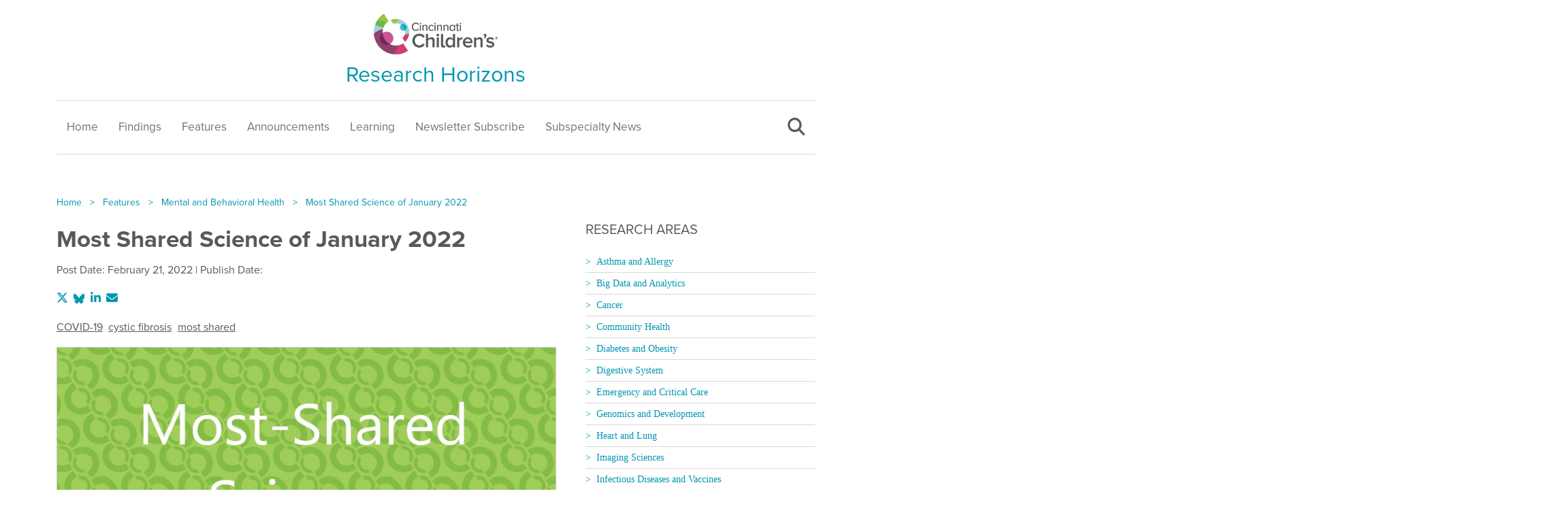

--- FILE ---
content_type: text/html; charset=UTF-8
request_url: https://scienceblog.cincinnatichildrens.org/most-shared-science-of-january-2022/
body_size: 14626
content:
<!doctype html>
<html lang="en-US">
<head>
<meta charset="UTF-8">
<meta name="viewport" content="width=device-width, initial-scale=1">
<link rel="profile" href="https://gmpg.org/xfn/11">
<meta name='robots' content='index, follow, max-image-preview:large, max-snippet:-1, max-video-preview:-1' />

	<!-- This site is optimized with the Yoast SEO plugin v26.8 - https://yoast.com/product/yoast-seo-wordpress/ -->
	<title>Most Shared Science of January 2022 - Research Horizons</title>
	<link rel="canonical" href="https://scienceblog.cincinnatichildrens.org/most-shared-science-of-january-2022/" />
	<meta property="og:locale" content="en_US" />
	<meta property="og:type" content="article" />
	<meta property="og:title" content="Most Shared Science of January 2022 - Research Horizons" />
	<meta property="og:url" content="https://scienceblog.cincinnatichildrens.org/most-shared-science-of-january-2022/" />
	<meta property="og:site_name" content="Research Horizons" />
	<meta property="article:published_time" content="2022-02-21T15:58:29+00:00" />
	<meta property="article:modified_time" content="2022-02-21T16:41:22+00:00" />
	<meta property="og:image" content="https://scienceblog.cincinnatichildrens.org/wp-content/uploads/2022/02/Most-Shared-THUMB.jpg" />
	<meta property="og:image:width" content="827" />
	<meta property="og:image:height" content="390" />
	<meta property="og:image:type" content="image/jpeg" />
	<meta name="author" content="Science Blog" />
	<meta name="twitter:card" content="summary_large_image" />
	<meta name="twitter:label1" content="Written by" />
	<meta name="twitter:data1" content="Science Blog" />
	<script type="application/ld+json" class="yoast-schema-graph">{"@context":"https://schema.org","@graph":[{"@type":"Article","@id":"https://scienceblog.cincinnatichildrens.org/most-shared-science-of-january-2022/#article","isPartOf":{"@id":"https://scienceblog.cincinnatichildrens.org/most-shared-science-of-january-2022/"},"author":{"name":"Science Blog","@id":"https://scienceblog.cincinnatichildrens.org/#/schema/person/3f47dbd182ea7b3a34a54260a8cb7612"},"headline":"Most Shared Science of January 2022","datePublished":"2022-02-21T15:58:29+00:00","dateModified":"2022-02-21T16:41:22+00:00","mainEntityOfPage":{"@id":"https://scienceblog.cincinnatichildrens.org/most-shared-science-of-january-2022/"},"wordCount":5,"image":{"@id":"https://scienceblog.cincinnatichildrens.org/most-shared-science-of-january-2022/#primaryimage"},"thumbnailUrl":"https://scienceblog.cincinnatichildrens.org/wp-content/uploads/2022/02/Most-Shared-THUMB.jpg","keywords":["COVID-19","cystic fibrosis","most shared","Research Home"],"articleSection":["Features"],"inLanguage":"en-US"},{"@type":"WebPage","@id":"https://scienceblog.cincinnatichildrens.org/most-shared-science-of-january-2022/","url":"https://scienceblog.cincinnatichildrens.org/most-shared-science-of-january-2022/","name":"Most Shared Science of January 2022 - Research Horizons","isPartOf":{"@id":"https://scienceblog.cincinnatichildrens.org/#website"},"primaryImageOfPage":{"@id":"https://scienceblog.cincinnatichildrens.org/most-shared-science-of-january-2022/#primaryimage"},"image":{"@id":"https://scienceblog.cincinnatichildrens.org/most-shared-science-of-january-2022/#primaryimage"},"thumbnailUrl":"https://scienceblog.cincinnatichildrens.org/wp-content/uploads/2022/02/Most-Shared-THUMB.jpg","datePublished":"2022-02-21T15:58:29+00:00","dateModified":"2022-02-21T16:41:22+00:00","author":{"@id":"https://scienceblog.cincinnatichildrens.org/#/schema/person/3f47dbd182ea7b3a34a54260a8cb7612"},"breadcrumb":{"@id":"https://scienceblog.cincinnatichildrens.org/most-shared-science-of-january-2022/#breadcrumb"},"inLanguage":"en-US","potentialAction":[{"@type":"ReadAction","target":["https://scienceblog.cincinnatichildrens.org/most-shared-science-of-january-2022/"]}]},{"@type":"ImageObject","inLanguage":"en-US","@id":"https://scienceblog.cincinnatichildrens.org/most-shared-science-of-january-2022/#primaryimage","url":"https://scienceblog.cincinnatichildrens.org/wp-content/uploads/2022/02/Most-Shared-THUMB.jpg","contentUrl":"https://scienceblog.cincinnatichildrens.org/wp-content/uploads/2022/02/Most-Shared-THUMB.jpg","width":827,"height":390},{"@type":"BreadcrumbList","@id":"https://scienceblog.cincinnatichildrens.org/most-shared-science-of-january-2022/#breadcrumb","itemListElement":[{"@type":"ListItem","position":1,"name":"Home","item":"https://scienceblog.cincinnatichildrens.org/"},{"@type":"ListItem","position":2,"name":"Most Shared Science of January 2022"}]},{"@type":"WebSite","@id":"https://scienceblog.cincinnatichildrens.org/#website","url":"https://scienceblog.cincinnatichildrens.org/","name":"Research Horizons","description":"The Research Horizons blog features news and insights about the latest discoveries and innovations developed by the scientists of Cincinnati Children&#039;s. This blog does not provide medical advice, diagnosis, or treatment.","potentialAction":[{"@type":"SearchAction","target":{"@type":"EntryPoint","urlTemplate":"https://scienceblog.cincinnatichildrens.org/?s={search_term_string}"},"query-input":{"@type":"PropertyValueSpecification","valueRequired":true,"valueName":"search_term_string"}}],"inLanguage":"en-US"},{"@type":"Person","@id":"https://scienceblog.cincinnatichildrens.org/#/schema/person/3f47dbd182ea7b3a34a54260a8cb7612","name":"Science Blog","image":{"@type":"ImageObject","inLanguage":"en-US","@id":"https://scienceblog.cincinnatichildrens.org/#/schema/person/image/","url":"https://secure.gravatar.com/avatar/7cefdb750076c6ed2d5e9828bc84f0c234df0377fbd72f074e6d3bbe0182b516?s=96&d=mm&r=g","contentUrl":"https://secure.gravatar.com/avatar/7cefdb750076c6ed2d5e9828bc84f0c234df0377fbd72f074e6d3bbe0182b516?s=96&d=mm&r=g","caption":"Science Blog"},"description":"Tim Bonfield has been writing and editing science news and features for Cincinnati Children's since 2009. Prior to that, he worked as an editor and an award-winning health beat reporter at the Cincinnati Enquirer for 17 years. Tim is a Cincinnati native who graduated from Oak Hills H.S. in 1982 and from Northwestern University in 1986.","url":"https://scienceblog.cincinnatichildrens.org/author/scienceblogeditor/"}]}</script>
	<!-- / Yoast SEO plugin. -->


<link rel='dns-prefetch' href='//use.typekit.net' />
<link rel="alternate" type="application/rss+xml" title="Research Horizons &raquo; Feed" href="https://scienceblog.cincinnatichildrens.org/feed/" />
<link rel="alternate" type="application/rss+xml" title="Research Horizons &raquo; Comments Feed" href="https://scienceblog.cincinnatichildrens.org/comments/feed/" />
<link rel="alternate" title="oEmbed (JSON)" type="application/json+oembed" href="https://scienceblog.cincinnatichildrens.org/wp-json/oembed/1.0/embed?url=https%3A%2F%2Fscienceblog.cincinnatichildrens.org%2Fmost-shared-science-of-january-2022%2F" />
<link rel="alternate" title="oEmbed (XML)" type="text/xml+oembed" href="https://scienceblog.cincinnatichildrens.org/wp-json/oembed/1.0/embed?url=https%3A%2F%2Fscienceblog.cincinnatichildrens.org%2Fmost-shared-science-of-january-2022%2F&#038;format=xml" />
		<!-- This site uses the Google Analytics by MonsterInsights plugin v9.11.1 - Using Analytics tracking - https://www.monsterinsights.com/ -->
							<script src="//www.googletagmanager.com/gtag/js?id=G-FTD7MKC4GX"  data-cfasync="false" data-wpfc-render="false" async></script>
			<script data-cfasync="false" data-wpfc-render="false">
				var mi_version = '9.11.1';
				var mi_track_user = true;
				var mi_no_track_reason = '';
								var MonsterInsightsDefaultLocations = {"page_location":"https:\/\/scienceblog.cincinnatichildrens.org\/most-shared-science-of-january-2022\/"};
								MonsterInsightsDefaultLocations.page_location = window.location.href;
								if ( typeof MonsterInsightsPrivacyGuardFilter === 'function' ) {
					var MonsterInsightsLocations = (typeof MonsterInsightsExcludeQuery === 'object') ? MonsterInsightsPrivacyGuardFilter( MonsterInsightsExcludeQuery ) : MonsterInsightsPrivacyGuardFilter( MonsterInsightsDefaultLocations );
				} else {
					var MonsterInsightsLocations = (typeof MonsterInsightsExcludeQuery === 'object') ? MonsterInsightsExcludeQuery : MonsterInsightsDefaultLocations;
				}

								var disableStrs = [
										'ga-disable-G-FTD7MKC4GX',
									];

				/* Function to detect opted out users */
				function __gtagTrackerIsOptedOut() {
					for (var index = 0; index < disableStrs.length; index++) {
						if (document.cookie.indexOf(disableStrs[index] + '=true') > -1) {
							return true;
						}
					}

					return false;
				}

				/* Disable tracking if the opt-out cookie exists. */
				if (__gtagTrackerIsOptedOut()) {
					for (var index = 0; index < disableStrs.length; index++) {
						window[disableStrs[index]] = true;
					}
				}

				/* Opt-out function */
				function __gtagTrackerOptout() {
					for (var index = 0; index < disableStrs.length; index++) {
						document.cookie = disableStrs[index] + '=true; expires=Thu, 31 Dec 2099 23:59:59 UTC; path=/';
						window[disableStrs[index]] = true;
					}
				}

				if ('undefined' === typeof gaOptout) {
					function gaOptout() {
						__gtagTrackerOptout();
					}
				}
								window.dataLayer = window.dataLayer || [];

				window.MonsterInsightsDualTracker = {
					helpers: {},
					trackers: {},
				};
				if (mi_track_user) {
					function __gtagDataLayer() {
						dataLayer.push(arguments);
					}

					function __gtagTracker(type, name, parameters) {
						if (!parameters) {
							parameters = {};
						}

						if (parameters.send_to) {
							__gtagDataLayer.apply(null, arguments);
							return;
						}

						if (type === 'event') {
														parameters.send_to = monsterinsights_frontend.v4_id;
							var hookName = name;
							if (typeof parameters['event_category'] !== 'undefined') {
								hookName = parameters['event_category'] + ':' + name;
							}

							if (typeof MonsterInsightsDualTracker.trackers[hookName] !== 'undefined') {
								MonsterInsightsDualTracker.trackers[hookName](parameters);
							} else {
								__gtagDataLayer('event', name, parameters);
							}
							
						} else {
							__gtagDataLayer.apply(null, arguments);
						}
					}

					__gtagTracker('js', new Date());
					__gtagTracker('set', {
						'developer_id.dZGIzZG': true,
											});
					if ( MonsterInsightsLocations.page_location ) {
						__gtagTracker('set', MonsterInsightsLocations);
					}
										__gtagTracker('config', 'G-FTD7MKC4GX', {"forceSSL":"true","link_attribution":"true"} );
										window.gtag = __gtagTracker;										(function () {
						/* https://developers.google.com/analytics/devguides/collection/analyticsjs/ */
						/* ga and __gaTracker compatibility shim. */
						var noopfn = function () {
							return null;
						};
						var newtracker = function () {
							return new Tracker();
						};
						var Tracker = function () {
							return null;
						};
						var p = Tracker.prototype;
						p.get = noopfn;
						p.set = noopfn;
						p.send = function () {
							var args = Array.prototype.slice.call(arguments);
							args.unshift('send');
							__gaTracker.apply(null, args);
						};
						var __gaTracker = function () {
							var len = arguments.length;
							if (len === 0) {
								return;
							}
							var f = arguments[len - 1];
							if (typeof f !== 'object' || f === null || typeof f.hitCallback !== 'function') {
								if ('send' === arguments[0]) {
									var hitConverted, hitObject = false, action;
									if ('event' === arguments[1]) {
										if ('undefined' !== typeof arguments[3]) {
											hitObject = {
												'eventAction': arguments[3],
												'eventCategory': arguments[2],
												'eventLabel': arguments[4],
												'value': arguments[5] ? arguments[5] : 1,
											}
										}
									}
									if ('pageview' === arguments[1]) {
										if ('undefined' !== typeof arguments[2]) {
											hitObject = {
												'eventAction': 'page_view',
												'page_path': arguments[2],
											}
										}
									}
									if (typeof arguments[2] === 'object') {
										hitObject = arguments[2];
									}
									if (typeof arguments[5] === 'object') {
										Object.assign(hitObject, arguments[5]);
									}
									if ('undefined' !== typeof arguments[1].hitType) {
										hitObject = arguments[1];
										if ('pageview' === hitObject.hitType) {
											hitObject.eventAction = 'page_view';
										}
									}
									if (hitObject) {
										action = 'timing' === arguments[1].hitType ? 'timing_complete' : hitObject.eventAction;
										hitConverted = mapArgs(hitObject);
										__gtagTracker('event', action, hitConverted);
									}
								}
								return;
							}

							function mapArgs(args) {
								var arg, hit = {};
								var gaMap = {
									'eventCategory': 'event_category',
									'eventAction': 'event_action',
									'eventLabel': 'event_label',
									'eventValue': 'event_value',
									'nonInteraction': 'non_interaction',
									'timingCategory': 'event_category',
									'timingVar': 'name',
									'timingValue': 'value',
									'timingLabel': 'event_label',
									'page': 'page_path',
									'location': 'page_location',
									'title': 'page_title',
									'referrer' : 'page_referrer',
								};
								for (arg in args) {
																		if (!(!args.hasOwnProperty(arg) || !gaMap.hasOwnProperty(arg))) {
										hit[gaMap[arg]] = args[arg];
									} else {
										hit[arg] = args[arg];
									}
								}
								return hit;
							}

							try {
								f.hitCallback();
							} catch (ex) {
							}
						};
						__gaTracker.create = newtracker;
						__gaTracker.getByName = newtracker;
						__gaTracker.getAll = function () {
							return [];
						};
						__gaTracker.remove = noopfn;
						__gaTracker.loaded = true;
						window['__gaTracker'] = __gaTracker;
					})();
									} else {
										console.log("");
					(function () {
						function __gtagTracker() {
							return null;
						}

						window['__gtagTracker'] = __gtagTracker;
						window['gtag'] = __gtagTracker;
					})();
									}
			</script>
							<!-- / Google Analytics by MonsterInsights -->
		<style id='wp-img-auto-sizes-contain-inline-css'>
img:is([sizes=auto i],[sizes^="auto," i]){contain-intrinsic-size:3000px 1500px}
/*# sourceURL=wp-img-auto-sizes-contain-inline-css */
</style>
<style id='wp-emoji-styles-inline-css'>

	img.wp-smiley, img.emoji {
		display: inline !important;
		border: none !important;
		box-shadow: none !important;
		height: 1em !important;
		width: 1em !important;
		margin: 0 0.07em !important;
		vertical-align: -0.1em !important;
		background: none !important;
		padding: 0 !important;
	}
/*# sourceURL=wp-emoji-styles-inline-css */
</style>
<style id='wp-block-library-inline-css'>
:root{--wp-block-synced-color:#7a00df;--wp-block-synced-color--rgb:122,0,223;--wp-bound-block-color:var(--wp-block-synced-color);--wp-editor-canvas-background:#ddd;--wp-admin-theme-color:#007cba;--wp-admin-theme-color--rgb:0,124,186;--wp-admin-theme-color-darker-10:#006ba1;--wp-admin-theme-color-darker-10--rgb:0,107,160.5;--wp-admin-theme-color-darker-20:#005a87;--wp-admin-theme-color-darker-20--rgb:0,90,135;--wp-admin-border-width-focus:2px}@media (min-resolution:192dpi){:root{--wp-admin-border-width-focus:1.5px}}.wp-element-button{cursor:pointer}:root .has-very-light-gray-background-color{background-color:#eee}:root .has-very-dark-gray-background-color{background-color:#313131}:root .has-very-light-gray-color{color:#eee}:root .has-very-dark-gray-color{color:#313131}:root .has-vivid-green-cyan-to-vivid-cyan-blue-gradient-background{background:linear-gradient(135deg,#00d084,#0693e3)}:root .has-purple-crush-gradient-background{background:linear-gradient(135deg,#34e2e4,#4721fb 50%,#ab1dfe)}:root .has-hazy-dawn-gradient-background{background:linear-gradient(135deg,#faaca8,#dad0ec)}:root .has-subdued-olive-gradient-background{background:linear-gradient(135deg,#fafae1,#67a671)}:root .has-atomic-cream-gradient-background{background:linear-gradient(135deg,#fdd79a,#004a59)}:root .has-nightshade-gradient-background{background:linear-gradient(135deg,#330968,#31cdcf)}:root .has-midnight-gradient-background{background:linear-gradient(135deg,#020381,#2874fc)}:root{--wp--preset--font-size--normal:16px;--wp--preset--font-size--huge:42px}.has-regular-font-size{font-size:1em}.has-larger-font-size{font-size:2.625em}.has-normal-font-size{font-size:var(--wp--preset--font-size--normal)}.has-huge-font-size{font-size:var(--wp--preset--font-size--huge)}.has-text-align-center{text-align:center}.has-text-align-left{text-align:left}.has-text-align-right{text-align:right}.has-fit-text{white-space:nowrap!important}#end-resizable-editor-section{display:none}.aligncenter{clear:both}.items-justified-left{justify-content:flex-start}.items-justified-center{justify-content:center}.items-justified-right{justify-content:flex-end}.items-justified-space-between{justify-content:space-between}.screen-reader-text{border:0;clip-path:inset(50%);height:1px;margin:-1px;overflow:hidden;padding:0;position:absolute;width:1px;word-wrap:normal!important}.screen-reader-text:focus{background-color:#ddd;clip-path:none;color:#444;display:block;font-size:1em;height:auto;left:5px;line-height:normal;padding:15px 23px 14px;text-decoration:none;top:5px;width:auto;z-index:100000}html :where(.has-border-color){border-style:solid}html :where([style*=border-top-color]){border-top-style:solid}html :where([style*=border-right-color]){border-right-style:solid}html :where([style*=border-bottom-color]){border-bottom-style:solid}html :where([style*=border-left-color]){border-left-style:solid}html :where([style*=border-width]){border-style:solid}html :where([style*=border-top-width]){border-top-style:solid}html :where([style*=border-right-width]){border-right-style:solid}html :where([style*=border-bottom-width]){border-bottom-style:solid}html :where([style*=border-left-width]){border-left-style:solid}html :where(img[class*=wp-image-]){height:auto;max-width:100%}:where(figure){margin:0 0 1em}html :where(.is-position-sticky){--wp-admin--admin-bar--position-offset:var(--wp-admin--admin-bar--height,0px)}@media screen and (max-width:600px){html :where(.is-position-sticky){--wp-admin--admin-bar--position-offset:0px}}

/*# sourceURL=wp-block-library-inline-css */
</style><style id='global-styles-inline-css'>
:root{--wp--preset--aspect-ratio--square: 1;--wp--preset--aspect-ratio--4-3: 4/3;--wp--preset--aspect-ratio--3-4: 3/4;--wp--preset--aspect-ratio--3-2: 3/2;--wp--preset--aspect-ratio--2-3: 2/3;--wp--preset--aspect-ratio--16-9: 16/9;--wp--preset--aspect-ratio--9-16: 9/16;--wp--preset--color--black: #000000;--wp--preset--color--cyan-bluish-gray: #abb8c3;--wp--preset--color--white: #ffffff;--wp--preset--color--pale-pink: #f78da7;--wp--preset--color--vivid-red: #cf2e2e;--wp--preset--color--luminous-vivid-orange: #ff6900;--wp--preset--color--luminous-vivid-amber: #fcb900;--wp--preset--color--light-green-cyan: #7bdcb5;--wp--preset--color--vivid-green-cyan: #00d084;--wp--preset--color--pale-cyan-blue: #8ed1fc;--wp--preset--color--vivid-cyan-blue: #0693e3;--wp--preset--color--vivid-purple: #9b51e0;--wp--preset--gradient--vivid-cyan-blue-to-vivid-purple: linear-gradient(135deg,rgb(6,147,227) 0%,rgb(155,81,224) 100%);--wp--preset--gradient--light-green-cyan-to-vivid-green-cyan: linear-gradient(135deg,rgb(122,220,180) 0%,rgb(0,208,130) 100%);--wp--preset--gradient--luminous-vivid-amber-to-luminous-vivid-orange: linear-gradient(135deg,rgb(252,185,0) 0%,rgb(255,105,0) 100%);--wp--preset--gradient--luminous-vivid-orange-to-vivid-red: linear-gradient(135deg,rgb(255,105,0) 0%,rgb(207,46,46) 100%);--wp--preset--gradient--very-light-gray-to-cyan-bluish-gray: linear-gradient(135deg,rgb(238,238,238) 0%,rgb(169,184,195) 100%);--wp--preset--gradient--cool-to-warm-spectrum: linear-gradient(135deg,rgb(74,234,220) 0%,rgb(151,120,209) 20%,rgb(207,42,186) 40%,rgb(238,44,130) 60%,rgb(251,105,98) 80%,rgb(254,248,76) 100%);--wp--preset--gradient--blush-light-purple: linear-gradient(135deg,rgb(255,206,236) 0%,rgb(152,150,240) 100%);--wp--preset--gradient--blush-bordeaux: linear-gradient(135deg,rgb(254,205,165) 0%,rgb(254,45,45) 50%,rgb(107,0,62) 100%);--wp--preset--gradient--luminous-dusk: linear-gradient(135deg,rgb(255,203,112) 0%,rgb(199,81,192) 50%,rgb(65,88,208) 100%);--wp--preset--gradient--pale-ocean: linear-gradient(135deg,rgb(255,245,203) 0%,rgb(182,227,212) 50%,rgb(51,167,181) 100%);--wp--preset--gradient--electric-grass: linear-gradient(135deg,rgb(202,248,128) 0%,rgb(113,206,126) 100%);--wp--preset--gradient--midnight: linear-gradient(135deg,rgb(2,3,129) 0%,rgb(40,116,252) 100%);--wp--preset--font-size--small: 13px;--wp--preset--font-size--medium: 20px;--wp--preset--font-size--large: 36px;--wp--preset--font-size--x-large: 42px;--wp--preset--spacing--20: 0.44rem;--wp--preset--spacing--30: 0.67rem;--wp--preset--spacing--40: 1rem;--wp--preset--spacing--50: 1.5rem;--wp--preset--spacing--60: 2.25rem;--wp--preset--spacing--70: 3.38rem;--wp--preset--spacing--80: 5.06rem;--wp--preset--shadow--natural: 6px 6px 9px rgba(0, 0, 0, 0.2);--wp--preset--shadow--deep: 12px 12px 50px rgba(0, 0, 0, 0.4);--wp--preset--shadow--sharp: 6px 6px 0px rgba(0, 0, 0, 0.2);--wp--preset--shadow--outlined: 6px 6px 0px -3px rgb(255, 255, 255), 6px 6px rgb(0, 0, 0);--wp--preset--shadow--crisp: 6px 6px 0px rgb(0, 0, 0);}:where(.is-layout-flex){gap: 0.5em;}:where(.is-layout-grid){gap: 0.5em;}body .is-layout-flex{display: flex;}.is-layout-flex{flex-wrap: wrap;align-items: center;}.is-layout-flex > :is(*, div){margin: 0;}body .is-layout-grid{display: grid;}.is-layout-grid > :is(*, div){margin: 0;}:where(.wp-block-columns.is-layout-flex){gap: 2em;}:where(.wp-block-columns.is-layout-grid){gap: 2em;}:where(.wp-block-post-template.is-layout-flex){gap: 1.25em;}:where(.wp-block-post-template.is-layout-grid){gap: 1.25em;}.has-black-color{color: var(--wp--preset--color--black) !important;}.has-cyan-bluish-gray-color{color: var(--wp--preset--color--cyan-bluish-gray) !important;}.has-white-color{color: var(--wp--preset--color--white) !important;}.has-pale-pink-color{color: var(--wp--preset--color--pale-pink) !important;}.has-vivid-red-color{color: var(--wp--preset--color--vivid-red) !important;}.has-luminous-vivid-orange-color{color: var(--wp--preset--color--luminous-vivid-orange) !important;}.has-luminous-vivid-amber-color{color: var(--wp--preset--color--luminous-vivid-amber) !important;}.has-light-green-cyan-color{color: var(--wp--preset--color--light-green-cyan) !important;}.has-vivid-green-cyan-color{color: var(--wp--preset--color--vivid-green-cyan) !important;}.has-pale-cyan-blue-color{color: var(--wp--preset--color--pale-cyan-blue) !important;}.has-vivid-cyan-blue-color{color: var(--wp--preset--color--vivid-cyan-blue) !important;}.has-vivid-purple-color{color: var(--wp--preset--color--vivid-purple) !important;}.has-black-background-color{background-color: var(--wp--preset--color--black) !important;}.has-cyan-bluish-gray-background-color{background-color: var(--wp--preset--color--cyan-bluish-gray) !important;}.has-white-background-color{background-color: var(--wp--preset--color--white) !important;}.has-pale-pink-background-color{background-color: var(--wp--preset--color--pale-pink) !important;}.has-vivid-red-background-color{background-color: var(--wp--preset--color--vivid-red) !important;}.has-luminous-vivid-orange-background-color{background-color: var(--wp--preset--color--luminous-vivid-orange) !important;}.has-luminous-vivid-amber-background-color{background-color: var(--wp--preset--color--luminous-vivid-amber) !important;}.has-light-green-cyan-background-color{background-color: var(--wp--preset--color--light-green-cyan) !important;}.has-vivid-green-cyan-background-color{background-color: var(--wp--preset--color--vivid-green-cyan) !important;}.has-pale-cyan-blue-background-color{background-color: var(--wp--preset--color--pale-cyan-blue) !important;}.has-vivid-cyan-blue-background-color{background-color: var(--wp--preset--color--vivid-cyan-blue) !important;}.has-vivid-purple-background-color{background-color: var(--wp--preset--color--vivid-purple) !important;}.has-black-border-color{border-color: var(--wp--preset--color--black) !important;}.has-cyan-bluish-gray-border-color{border-color: var(--wp--preset--color--cyan-bluish-gray) !important;}.has-white-border-color{border-color: var(--wp--preset--color--white) !important;}.has-pale-pink-border-color{border-color: var(--wp--preset--color--pale-pink) !important;}.has-vivid-red-border-color{border-color: var(--wp--preset--color--vivid-red) !important;}.has-luminous-vivid-orange-border-color{border-color: var(--wp--preset--color--luminous-vivid-orange) !important;}.has-luminous-vivid-amber-border-color{border-color: var(--wp--preset--color--luminous-vivid-amber) !important;}.has-light-green-cyan-border-color{border-color: var(--wp--preset--color--light-green-cyan) !important;}.has-vivid-green-cyan-border-color{border-color: var(--wp--preset--color--vivid-green-cyan) !important;}.has-pale-cyan-blue-border-color{border-color: var(--wp--preset--color--pale-cyan-blue) !important;}.has-vivid-cyan-blue-border-color{border-color: var(--wp--preset--color--vivid-cyan-blue) !important;}.has-vivid-purple-border-color{border-color: var(--wp--preset--color--vivid-purple) !important;}.has-vivid-cyan-blue-to-vivid-purple-gradient-background{background: var(--wp--preset--gradient--vivid-cyan-blue-to-vivid-purple) !important;}.has-light-green-cyan-to-vivid-green-cyan-gradient-background{background: var(--wp--preset--gradient--light-green-cyan-to-vivid-green-cyan) !important;}.has-luminous-vivid-amber-to-luminous-vivid-orange-gradient-background{background: var(--wp--preset--gradient--luminous-vivid-amber-to-luminous-vivid-orange) !important;}.has-luminous-vivid-orange-to-vivid-red-gradient-background{background: var(--wp--preset--gradient--luminous-vivid-orange-to-vivid-red) !important;}.has-very-light-gray-to-cyan-bluish-gray-gradient-background{background: var(--wp--preset--gradient--very-light-gray-to-cyan-bluish-gray) !important;}.has-cool-to-warm-spectrum-gradient-background{background: var(--wp--preset--gradient--cool-to-warm-spectrum) !important;}.has-blush-light-purple-gradient-background{background: var(--wp--preset--gradient--blush-light-purple) !important;}.has-blush-bordeaux-gradient-background{background: var(--wp--preset--gradient--blush-bordeaux) !important;}.has-luminous-dusk-gradient-background{background: var(--wp--preset--gradient--luminous-dusk) !important;}.has-pale-ocean-gradient-background{background: var(--wp--preset--gradient--pale-ocean) !important;}.has-electric-grass-gradient-background{background: var(--wp--preset--gradient--electric-grass) !important;}.has-midnight-gradient-background{background: var(--wp--preset--gradient--midnight) !important;}.has-small-font-size{font-size: var(--wp--preset--font-size--small) !important;}.has-medium-font-size{font-size: var(--wp--preset--font-size--medium) !important;}.has-large-font-size{font-size: var(--wp--preset--font-size--large) !important;}.has-x-large-font-size{font-size: var(--wp--preset--font-size--x-large) !important;}
/*# sourceURL=global-styles-inline-css */
</style>

<style id='classic-theme-styles-inline-css'>
/*! This file is auto-generated */
.wp-block-button__link{color:#fff;background-color:#32373c;border-radius:9999px;box-shadow:none;text-decoration:none;padding:calc(.667em + 2px) calc(1.333em + 2px);font-size:1.125em}.wp-block-file__button{background:#32373c;color:#fff;text-decoration:none}
/*# sourceURL=/wp-includes/css/classic-themes.min.css */
</style>
<link rel='stylesheet' id='science_blog-style-css' href='https://scienceblog.cincinnatichildrens.org/wp-content/themes/science_blog/style.css?ver=1.0.0' media='all' />
<link rel='stylesheet' id='Fonts-css' href='https://use.typekit.net/agh5aaq.css?ver=6.9' media='all' />
<link rel='stylesheet' id='Bootstrap-css' href='https://scienceblog.cincinnatichildrens.org/wp-content/themes/science_blog/assets/css/bootstrap.min.css?ver=6.9' media='all' />
<link rel='stylesheet' id='owlCarousel-css' href='https://scienceblog.cincinnatichildrens.org/wp-content/themes/science_blog/assets/css/owl.carousel.min.css?ver=6.9' media='all' />
<link rel='stylesheet' id='owlTheme-css' href='https://scienceblog.cincinnatichildrens.org/wp-content/themes/science_blog/assets/css/owl.theme.default.min.css?ver=6.9' media='all' />
<link rel='stylesheet' id='Custom-css' href='https://scienceblog.cincinnatichildrens.org/wp-content/themes/science_blog/assets/css/custom.css?ver=6.9' media='all' />
<script src="https://scienceblog.cincinnatichildrens.org/wp-content/plugins/google-analytics-for-wordpress/assets/js/frontend-gtag.min.js?ver=9.11.1" id="monsterinsights-frontend-script-js" async data-wp-strategy="async"></script>
<script data-cfasync="false" data-wpfc-render="false" id='monsterinsights-frontend-script-js-extra'>var monsterinsights_frontend = {"js_events_tracking":"true","download_extensions":"doc,pdf,ppt,zip,xls,docx,pptx,xlsx","inbound_paths":"[]","home_url":"https:\/\/scienceblog.cincinnatichildrens.org","hash_tracking":"false","v4_id":"G-FTD7MKC4GX"};</script>
<script src="https://scienceblog.cincinnatichildrens.org/wp-includes/js/jquery/jquery.min.js?ver=3.7.1" id="jquery-core-js"></script>
<script src="https://scienceblog.cincinnatichildrens.org/wp-includes/js/jquery/jquery-migrate.min.js?ver=3.4.1" id="jquery-migrate-js"></script>
<link rel="https://api.w.org/" href="https://scienceblog.cincinnatichildrens.org/wp-json/" /><link rel="alternate" title="JSON" type="application/json" href="https://scienceblog.cincinnatichildrens.org/wp-json/wp/v2/posts/4638" /><link rel="EditURI" type="application/rsd+xml" title="RSD" href="https://scienceblog.cincinnatichildrens.org/xmlrpc.php?rsd" />
<link rel='shortlink' href='https://scienceblog.cincinnatichildrens.org/?p=4638' />
<link rel="icon" href="https://scienceblog.cincinnatichildrens.org/wp-content/uploads/2022/12/cchmc-logo-150x150.png" sizes="32x32" />
<link rel="icon" href="https://scienceblog.cincinnatichildrens.org/wp-content/uploads/2022/12/cchmc-logo-300x300.png" sizes="192x192" />
<link rel="apple-touch-icon" href="https://scienceblog.cincinnatichildrens.org/wp-content/uploads/2022/12/cchmc-logo-300x300.png" />
<meta name="msapplication-TileImage" content="https://scienceblog.cincinnatichildrens.org/wp-content/uploads/2022/12/cchmc-logo-300x300.png" />
</head>

<body class="wp-singular post-template-default single single-post postid-4638 single-format-standard wp-theme-science_blog no-sidebar">
<div class="popupHolder">
  <div class="popup">
    <div class="popupClose"><i class="fa-solid fa-xmark"></i></div>
    <div class="popupCnt">
      <div class="vidHolder">
        <iframe src="" frameborder="0" allow="autoplay; fullscreen; picture-in-picture" allowfullscreen></iframe>
      </div>
      <div class="imgHolder">
          <img src=""  alt="" />
      </div>
      <div class="caption">
          <p></p>
      </div>
    </div>
  </div>
</div>
<header>
  <div class="container">
    <div class="row">
      <div class="col-12 text-center">
                <a href="https://www.cincinnatichildrens.org/"><img class="headLogo" src="https://scienceblog.cincinnatichildrens.org/wp-content/uploads/2019/07/CCH_Logo_2019-e1564426859290.png" alt="" /></a> </div>
      <div class="col-12 text-center">
        <h2>Research Horizons</h2>
      </div>
      <div class="col-12 d-lg-none text-end">
          <div class="menuBars"><i class="fa-solid fa-bars"></i></div>
      </div>
      <div class="col-12 d-none d-lg-block">
                <nav role="navigation">
          <ul class="nav"><li id="menu-item-91" class="menu-item menu-item-type-custom menu-item-object-custom menu-item-91"><a href="/">Home</a></li>
<li id="menu-item-1614" class="menu-item menu-item-type-taxonomy menu-item-object-category menu-item-1614"><a href="https://scienceblog.cincinnatichildrens.org/category/findings/">Findings</a></li>
<li id="menu-item-1615" class="menu-item menu-item-type-taxonomy menu-item-object-category current-post-ancestor current-menu-parent current-post-parent menu-item-1615"><a href="https://scienceblog.cincinnatichildrens.org/category/features/">Features</a></li>
<li id="menu-item-1616" class="menu-item menu-item-type-taxonomy menu-item-object-category menu-item-1616"><a href="https://scienceblog.cincinnatichildrens.org/category/announcements/">Announcements</a></li>
<li id="menu-item-1617" class="menu-item menu-item-type-taxonomy menu-item-object-category menu-item-1617"><a href="https://scienceblog.cincinnatichildrens.org/category/learning/">Learning</a></li>
<li id="menu-item-5602" class="menu-item menu-item-type-custom menu-item-object-custom menu-item-5602"><a href="https://www.cincinnatichildrens.org/contact/subscribe/subscribe-professionals">Newsletter Subscribe</a></li>
<li id="menu-item-9392" class="menu-item menu-item-type-custom menu-item-object-custom menu-item-9392"><a href="https://www.cincinnatichildrens.org/professional/subspecialist-news">Subspecialty News</a></li>
</ul>          <div class="search"><i class="fa-solid fa-magnifying-glass"></i></div>
        </nav>
        <div class="searchForm">
          <form method="post" name="searchFrm" id="searchFrm" action="/search/">
            <select name="searchCat" class="form-control">
              <option value=''>All Categories</option>
                            <option value="5">Announcements</option>
                            <option value="1">Features</option>
                            <option value="4">Findings</option>
                            <option value="6">Learning &amp; Networking</option>
                          </select>
            <input name="searchInput" type="text" class="searchField form-control" placeholder="Search ...">
            <a href="#" class="searchBtn">Search</a>
          </form>
        </div>
      </div>
    </div>
  </div>
</header>
<div class="mobileMenuHolder">
  <div class="mobileClose"><i class="fa-solid fa-xmark"></i></div>
  <div class="mobileMenu">
    <div class="mobLogo">
        <img src="/wp-content/uploads/2019/07/CCH_Logo_2019-e1564426859290.png" alt="CCHMC Science Blog" />
    </div>
    <div class="mobileSearch">
      <form class="searchMobile" name="search" method="get" action="/blog">
        <label for="s" class="d-none">Search</label>
        <input type="text" name="s" class="form-control searchField">
          <button stype="submit" class="searchBtn" role="button"> <i class="fa-solid fa-magnifying-glass"></i> </button>
      </form>
    </div>
    <ul id="menu-menu-1" class="mobileNav"><li class="menu-item menu-item-type-custom menu-item-object-custom menu-item-91"><a href="/">Home</a></li>
<li class="menu-item menu-item-type-taxonomy menu-item-object-category menu-item-1614"><a href="https://scienceblog.cincinnatichildrens.org/category/findings/">Findings</a></li>
<li class="menu-item menu-item-type-taxonomy menu-item-object-category current-post-ancestor current-menu-parent current-post-parent menu-item-1615"><a href="https://scienceblog.cincinnatichildrens.org/category/features/">Features</a></li>
<li class="menu-item menu-item-type-taxonomy menu-item-object-category menu-item-1616"><a href="https://scienceblog.cincinnatichildrens.org/category/announcements/">Announcements</a></li>
<li class="menu-item menu-item-type-taxonomy menu-item-object-category menu-item-1617"><a href="https://scienceblog.cincinnatichildrens.org/category/learning/">Learning</a></li>
<li class="menu-item menu-item-type-custom menu-item-object-custom menu-item-5602"><a href="https://www.cincinnatichildrens.org/contact/subscribe/subscribe-professionals">Newsletter Subscribe</a></li>
<li class="menu-item menu-item-type-custom menu-item-object-custom menu-item-9392"><a href="https://www.cincinnatichildrens.org/professional/subspecialist-news">Subspecialty News</a></li>
</ul>    <ul class="mobileSocial">
                                        </ul>
  </div>
</div><main id="content" role="contentinfo">
  <div class="container">
    <div class="row">
        <div class="col-12">
  <div class="breadcrumb">
    <ul class="breadCrumb">
      <li><a href="/">Home</a></li>
      <li><a href="/category/features">Features</a></li>      <li><a href="/area/mental-and-behavioral-health">Mental and Behavioral Health</a></li>
      <li><a href="#">Most Shared Science of January 2022</a></li>
    </ul>
  </div>
</div>
<div class="col-12 col-lg-8">
<div class="col-12">
  <div class="postTtl">
    <h1>Most Shared Science of January 2022</h1>
  </div>
  <div class="postMeta">
                                      <p class="postDate"> Post Date: February 21, 2022            | Publish Date:
                            </p>
          </div>
  <ul class="socialShare">
    <li><a href="http://x.com/share?url=https://scienceblog.cincinnatichildrens.org/most-shared-science-of-january-2022/"><i class="fa-brands fa-x-twitter" aria-hidden="true" title="Share on X"></i><span class="sr-only">Share on X</span></a></li>
    <li><a href="https://bsky.app/intent/compose?text=https://scienceblog.cincinnatichildrens.org/most-shared-science-of-january-2022/" style="display:flex; height:100%; align-items:center;"><img src="/wp-content/uploads/2025/01/bluesky-logo.webp" height="26px" alt="Share on Bluesky" style="width:16px; border:none;" /></a></li>
    <li><a href="https://www.linkedin.com/sharing/share-offsite/?url=https://scienceblog.cincinnatichildrens.org/most-shared-science-of-january-2022/"><i class="fa-brands fa-linkedin-in" araia-hidden="true" title="Share on LinkedIn"></i><span class="sr-only">Share on LinkedIn</span></a></li>
    <li><a href="mailto:?subject=Most Shared Science of January 2022&body=Check out this post from Cincinnati Children's - Most Shared Science of January 2022: https://scienceblog.cincinnatichildrens.org/most-shared-science-of-january-2022/"><i class="fa-solid fa-envelope" aria-hidden="true" title="Share by Email"></i><span class="sr-only">Share by Email</span></a></li>
  </ul>
    <ul class="postTags">
    <li><a href="https://scienceblog.cincinnatichildrens.org/tag/covid-19/" title="View all posts tagged COVID-19">COVID-19</a></li><li><a href="https://scienceblog.cincinnatichildrens.org/tag/cystic-fibrosis/" title="View all posts tagged cystic fibrosis">cystic fibrosis</a></li><li><a href="https://scienceblog.cincinnatichildrens.org/tag/most-shared/" title="View all posts tagged most shared">most shared</a></li>  </ul>
      <div class="postCnt">
                    <img src="https://scienceblog.cincinnatichildrens.org/wp-content/uploads/2022/02/Most-Shared-THUMB.jpg" alt="" data-caption="" class="postImg" />
                    <p>These publications were ranked among the most-shared research articles published in January 2022 authored or co-authored by experts at Cincinnati Children&#8217;s.</p>
<div class="ResearchOutputItem">
<div class="content">
<h3 class="title"><a href="https://doi.org/10.1001/jama.2021.24110">Myocarditis Cases Reported After mRNA-Based COVID-19 Vaccination in the US From December 2020 to August 2021</a></h3>
<div class="meta">Article in <em>JAMA: Journal of the American Medical Association</em></div>
</div>
</div>
<div class="ResearchOutputItem">
<div class="content">
<div class="meta"></div>
</div>
</div>
<div class="ResearchOutputItem">
<div class="content">
<div class="meta"><strong>Cincinnati Children&#8217;s co-authors</strong>:</div>
</div>
</div>
<div class="ResearchOutputItem">
<div class="content">
<div class="meta">Elizabeth Schlaudecker, MD, MPH, and Sean Lang, MD</div>
</div>
</div>
                <script type='text/javascript' src='https://d1bxh8uas1mnw7.cloudfront.net/assets/embed.js'></script>
    <section>
      <div class='altmetric-embed' style='margin-bottom:20px;' data-badge-type='donut' data-altmetric-id="121557704" data-hide-less-than="100"></div>
    </section>
                <div class="badge">
<h3 class="verified-badge"><a href="https://doi.org/10.1056/nejmoa2116298">Evaluation of the BNT162b2 Covid-19 Vaccine in Children 5 to 11 Years of Age</a></h3>
</div>
<div class="content">
<div class="meta">Article in <em>The New England Journal of Medicine</em></div>
</div>
<p><strong>Cincinnati Children&#8217;s co-authors</strong>: Robert Frenck, MD, and Grant Paulsen, MD</p>
                <script type='text/javascript' src='https://d1bxh8uas1mnw7.cloudfront.net/assets/embed.js'></script>
    <section>
      <div class='altmetric-embed' style='margin-bottom:20px;' data-badge-type='donut' data-altmetric-id="116513576" data-hide-less-than="100"></div>
    </section>
                <div class="badge">
<h3><a href="https://doi.org/10.15585/mmwr.mm7102e1">Effectiveness of BNT162b2 (Pfizer-BioNTech) mRNA Vaccination Against Multisystem Inflammatory Syndrome in Children Among Persons Aged 12–18 Years — United States, July–December 2021</a></h3>
</div>
<div class="content">
<div class="meta">Article in <em>MMWR: Morbidity &amp; Mortality Weekly Report</em></div>
</div>
<p><strong>Cincinnati Children&#8217;s co-author: </strong>Mary Allen Staat, MD. MPH</p>
                <script type='text/javascript' src='https://d1bxh8uas1mnw7.cloudfront.net/assets/embed.js'></script>
    <section>
      <div class='altmetric-embed' style='margin-bottom:20px;' data-badge-type='donut' data-altmetric-id="120433719" data-hide-less-than="100"></div>
    </section>
                <div class="badge">
<h3><a href="https://doi.org/10.1001/jamapediatrics.2021.5740">Effect of a Novel Mindfulness Curriculum on Burnout During Pediatric Internship</a></h3>
</div>
<div class="content">
<div class="meta">Article in <em>JAMA Pediatrics</em></div>
</div>
<p><strong>Cincinnati Children&#8217;s co-author</strong>: Sue Poynter, MD, MEd</p>
                <script type='text/javascript' src='https://d1bxh8uas1mnw7.cloudfront.net/assets/embed.js'></script>
    <section>
      <div class='altmetric-embed' style='margin-bottom:20px;' data-badge-type='donut' data-altmetric-id="121503493" data-hide-less-than="100"></div>
    </section>
                <div class="badge">
<h3><a href="https://doi.org/10.1001/jamanetworkopen.2021.42322">Outcomes of SARS-CoV-2–Positive Youths Tested in Emergency Departments</a></h3>
</div>
<div class="content">
<div class="meta">Article in <em>JAMA Network Open</em></div>
</div>
<div></div>
<div><strong>Cincinnati Children&#8217;s co-author</strong>: Michelle Eckerle, MD</div>
                <script type='text/javascript' src='https://d1bxh8uas1mnw7.cloudfront.net/assets/embed.js'></script>
    <section>
      <div class='altmetric-embed' style='margin-bottom:20px;' data-badge-type='donut' data-altmetric-id="120657949" data-hide-less-than="100"></div>
    </section>
                <div class="badge">
<h3><a href="https://doi.org/10.1056/nejmoa2116414">Homologous and Heterologous Covid-19 Booster Vaccinations</a></h3>
</div>
<div class="content">
<div class="meta">Article in <em>The New England Journal of Medicine</em></div>
<div></div>
<div><strong>Cincinnati Children&#8217;s co-authors: </strong>Robert Frenck, MD, and Rebecca Brady, MD</div>
</div>
                <script type='text/javascript' src='https://d1bxh8uas1mnw7.cloudfront.net/assets/embed.js'></script>
    <section>
      <div class='altmetric-embed' style='margin-bottom:20px;' data-badge-type='donut' data-altmetric-id="121620054" data-hide-less-than="100"></div>
    </section>
                <div class="badge">
<h3><a href="https://doi.org/10.1016/j.stem.2021.10.010">Functional human gastrointestinal organoids can be engineered from three primary germ layers derived separately from pluripotent stem cells</a></h3>
</div>
<div class="content">
<div class="meta">Article in <em>Cell Stem Cell</em></div>
<div></div>
<div><strong>Cincinnati Children&#8217;s co-authors: </strong>Aaron Zorn, PhD, James Wells, PhD, and Michael Helmrath, MD</div>
</div>
                <script type='text/javascript' src='https://d1bxh8uas1mnw7.cloudfront.net/assets/embed.js'></script>
    <section>
      <div class='altmetric-embed' style='margin-bottom:20px;' data-badge-type='donut' data-altmetric-id="117924604" data-hide-less-than="100"></div>
    </section>
                <div class="badge">
<h3><a href="https://doi.org/10.1001/jama.2021.23580">Mortality, In-Hospital Morbidity, Care Practices, and 2-Year Outcomes for Extremely Preterm Infants in the US, 2013-2018</a></h3>
</div>
<div class="content">
<div class="meta">Article in <em>JAMA: Journal of the American Medical Association</em></div>
<div></div>
<div><strong>Cincinnati Children&#8217;s co-author</strong>: Stephanie Merhar, MD, MS</div>
</div>
                <script type='text/javascript' src='https://d1bxh8uas1mnw7.cloudfront.net/assets/embed.js'></script>
    <section>
      <div class='altmetric-embed' style='margin-bottom:20px;' data-badge-type='donut' data-altmetric-id="121140770" data-hide-less-than="100"></div>
    </section>
                <div class="badge">
<h3><a href="https://doi.org/10.1001/jamapediatrics.2021.5547">Short- vs Standard-Course Outpatient Antibiotic Therapy for Community-Acquired Pneumonia in Children</a></h3>
</div>
<div class="content">
<div class="meta">Article in <em>JAMA Pediatrics</em></div>
<div></div>
<div><strong>Cincinnati Children&#8217;s co-author</strong>: Mary Allen Staat. MD, MPH</div>
</div>
                <script type='text/javascript' src='https://d1bxh8uas1mnw7.cloudfront.net/assets/embed.js'></script>
    <section>
      <div class='altmetric-embed' style='margin-bottom:20px;' data-badge-type='donut' data-altmetric-id="121144001" data-hide-less-than="100"></div>
    </section>
                <div class="badge">
<h3><a href="https://doi.org/10.1007/s43390-021-00455-8">Body mass index affects outcomes after vertebral body tethering surgery</a></h3>
</div>
<div class="content">
<div class="meta">Article in <em>Spine Deformity</em></div>
<div></div>
<div><strong>Cincinnati Children&#8217;s co-author</strong>: Viral Jain, MD</div>
</div>
                <script type='text/javascript' src='https://d1bxh8uas1mnw7.cloudfront.net/assets/embed.js'></script>
    <section>
      <div class='altmetric-embed' style='margin-bottom:20px;' data-badge-type='donut' data-altmetric-id="120690050" data-hide-less-than="100"></div>
    </section>
                <div class="badge">
<h3><a href="https://doi.org/10.4049/jimmunol.1901171">Bone Marrow Transplantation Rescues Monocyte Recruitment Defect and Improves Cystic Fibrosis in Mice</a></h3>
<div class="verified-badge">
<div class="icon" title="This is a verified research output of Cincinnati Children's Hospital Medical Center. This means that the output was added to Altmetric by a representative from your institution.">Article in <em>The Journal of Immunology</em></div>
</div>
</div>
<div class="content">
<div></div>
<div><strong>Cincinnati Children&#8217;s co-author</strong>: Rana Herro, PhD</div>
</div>
                <script type='text/javascript' src='https://d1bxh8uas1mnw7.cloudfront.net/assets/embed.js'></script>
    <section>
      <div class='altmetric-embed' style='margin-bottom:20px;' data-badge-type='donut' data-altmetric-id="121149174" data-hide-less-than="100"></div>
    </section>
              </div>
              <ul class="postTags"><li><a href="https://scienceblog.cincinnatichildrens.org/tag/covid-19/" rel="tag">COVID-19</a></li><li><a href="https://scienceblog.cincinnatichildrens.org/tag/cystic-fibrosis/" rel="tag">cystic fibrosis</a></li><li><a href="https://scienceblog.cincinnatichildrens.org/tag/most-shared/" rel="tag">most shared</a></li><li><a href="https://scienceblog.cincinnatichildrens.org/tag/research-home/" rel="tag"></a></li></ul>          <div class="researchBy">
                                    <ul class="contentShare">
      <li><a href="http://x.com/share?url=https://scienceblog.cincinnatichildrens.org/most-shared-science-of-january-2022/"><i class="fa-brands fa-x-twitter"></i></a></li>
      <li><a href="https://bsky.app/intent/compose?text=https://scienceblog.cincinnatichildrens.org/most-shared-science-of-january-2022/" style="display:flex; height:100%; align-items:center;"><img src="/wp-content/uploads/2025/01/bluesky-logo.webp" height="26px" alt="Bluesky" style="width:26px; border:none;" /></a></li>
      <li><a href="https://www.linkedin.com/sharing/share-offsite/?url=https://scienceblog.cincinnatichildrens.org/most-shared-science-of-january-2022/"><i class="fa-brands fa-linkedin-in"></i></a></li>
      <li><a href="mailto:?subject=Most Shared Science of January 2022&body=Check out this post from Cincinnati Children's - Most Shared Science of January 2022: https://scienceblog.cincinnatichildrens.org/most-shared-science-of-january-2022/"><i class="fa-solid fa-envelope"></i></a></li>
    </ul>
  </div>
</div>

	<nav class="navigation post-navigation" aria-label="Posts">
		<h2 class="screen-reader-text">Post navigation</h2>
		<div class="nav-links"><div class="nav-previous"><a href="https://scienceblog.cincinnatichildrens.org/steroid-treatments-for-duchenne-muscular-dystrophy-may-depend-on-the-clock/" rel="prev"><span class="nav-subtitle"><i class="fa-solid fa-chevron-left"></i> Previous Post</a></div><div class="nav-next"><a href="https://scienceblog.cincinnatichildrens.org/pediatric-policy-council-calls-for-action-to-support-life-course-research/" rel="next"><span class="nav-subtitle">Next Post <i class="fa-solid fa-chevron-right"></i></a></div></div>
	</nav>		<div class="relatedPosts">
			<h4>Related Posts</h4>
			<div class="row">
                                						<div class="col-12 col-lg-6">
							<a href="https://scienceblog.cincinnatichildrens.org/a-population-health-approach-to-whole-child-health/">
								<img src="https://scienceblog.cincinnatichildrens.org/wp-content/uploads/2025/12/PopHealth-Case-Study_Dec2025_827x389.jpg" class="img-fluid">
								<h5>A Population Health Approach to Whole Child Health</h5>
								<p class="relDate">December 15, 2025</p>
							</a>
						</div>
										<div class="col-12 col-lg-6">
							<a href="https://scienceblog.cincinnatichildrens.org/quad-squad-group-therapy-boosts-pediatric-acl-rehab-outcomes/">
								<img src="https://scienceblog.cincinnatichildrens.org/wp-content/uploads/2025/12/ACL-image-THUMB.jpg" class="img-fluid">
								<h5>‘Quad Squad’ Group Therapy Boosts Pediatric ACL Rehab Outcomes </h5>
								<p class="relDate">December 5, 2025</p>
							</a>
						</div>
							</div>
		</div>
        	  </div>
      <div class="col-12 col-lg-4 sbSidebar">
        <div id="researchAreas" class="widget">
          <h4>Research Areas</h4>
          <ul>
                        <li><a href="/area/asthma-and-allergy">Asthma and Allergy</a></li>
                        <li><a href="/area/big-data-and-analytics">Big Data and Analytics</a></li>
                        <li><a href="/area/cancer">Cancer</a></li>
                        <li><a href="/area/community-health">Community Health</a></li>
                        <li><a href="/area/diabetes-and-obesity">Diabetes and Obesity</a></li>
                        <li><a href="/area/digestive-system">Digestive System</a></li>
                        <li><a href="/area/emergency-and-critical-care">Emergency and Critical Care</a></li>
                        <li><a href="/area/genomics-and-development">Genomics and Development</a></li>
                        <li><a href="/area/heart-and-lung">Heart and Lung</a></li>
                        <li><a href="/area/imaging-sciences">Imaging Sciences</a></li>
                        <li><a href="/area/infectious-diseases-and-vaccines">Infectious Diseases and Vaccines</a></li>
                        <li><a href="/area/innovation">Innovation</a></li>
                        <li><a href="/area/mental-and-behavioral-health">Mental and Behavioral Health</a></li>
                        <li><a href="/area/neuroscience">Neuroscience</a></li>
                        <li><a href="/area/organoids">Organoids</a></li>
                        <li><a href="/area/ortho-sports-med-and-rehab">Ortho, Sports Med and Rehab</a></li>
                        <li><a href="/area/perinatal">Perinatal</a></li>
                        <li><a href="/area/population-health-and-equity">Population Health and Equity</a></li>
                        <li><a href="/area/quality-and-safety">Quality and Safety</a></li>
                        <li><a href="/area/rare-diseases">Rare Diseases</a></li>
                        <li><a href="/area/research-annual-report">Research Annual Report</a></li>
                        <li><a href="/area/research-annual-report-2021">Research Annual Report 2021</a></li>
                        <li><a href="/area/research-annual-report-2022">Research Annual Report 2022</a></li>
                        <li><a href="/area/research-annual-report-2023">Research Annual Report 2023</a></li>
                        <li><a href="/area/research-annual-report-2024">Research Annual Report 2024</a></li>
                        <li><a href="/area/research-foundation-news">Research Foundation News</a></li>
                        <li><a href="/area/rheumatic-disorders">Rheumatic Disorders</a></li>
                        <li><a href="/area/sensory-systems">Sensory Systems</a></li>
                        <li><a href="/area/surgical-science">Surgical Science</a></li>
                        <li><a href="/area/tools-for-science">Tools for Science</a></li>
                      </ul>
        </div>
        <div id="latestPosts" class="widget">
          <h4>Latest Posts</h4>
                    <div class="widgetPost">
            <div class="row">
              <div class="col-6"><a href="https://scienceblog.cincinnatichildrens.org/how-investors-evaluate-early-stage-science/"><img src="https://scienceblog.cincinnatichildrens.org/wp-content/uploads/2026/01/Sci-blog-feature-image-5-am-ventures.jpg" class="img-fluid"></a></div>
              <div class="col-6 flexCenter">
                <div class="featCnt"> <a href="https://scienceblog.cincinnatichildrens.org/how-investors-evaluate-early-stage-science/">
                  <h4>How Investors Evaluate Early-Stage Science</h4>
                  <div class="featDate">January 23, 2026</div>
                  </a> </div>
              </div>
            </div>
          </div>
                    <div class="widgetPost">
            <div class="row">
              <div class="col-6"><a href="https://scienceblog.cincinnatichildrens.org/replacing-microbiota-makes-aging-intestines-young-again/"><img src="https://scienceblog.cincinnatichildrens.org/wp-content/uploads/2026/01/GettyImages-1408449212-THUMB.jpg" class="img-fluid"></a></div>
              <div class="col-6 flexCenter">
                <div class="featCnt"> <a href="https://scienceblog.cincinnatichildrens.org/replacing-microbiota-makes-aging-intestines-young-again/">
                  <h4>Replacing Microbiota Makes Aging Intestines Young Again</h4>
                  <div class="featDate">January 22, 2026</div>
                  </a> </div>
              </div>
            </div>
          </div>
                    <div class="widgetPost">
            <div class="row">
              <div class="col-6"><a href="https://scienceblog.cincinnatichildrens.org/a-must-read-an-update-on-asthma-prediction/"><img src="https://scienceblog.cincinnatichildrens.org/wp-content/uploads/2026/01/SED-in-PARS-GA_1.21.26_v2.jpg" class="img-fluid"></a></div>
              <div class="col-6 flexCenter">
                <div class="featCnt"> <a href="https://scienceblog.cincinnatichildrens.org/a-must-read-an-update-on-asthma-prediction/">
                  <h4>A ‘Must Read’—An Update on Asthma Prediction</h4>
                  <div class="featDate">January 21, 2026</div>
                  </a> </div>
              </div>
            </div>
          </div>
                  </div>
        <div id="aboutWidget" class="widget">
          <h4>About this blog</h4>
            <p>The Research Horizons blog features news and insights about the latest discoveries and innovations developed by the scientists of Cincinnati Children's. This blog does not provide medical advice, diagnosis, or treatment. Email <a href="mailto:researchnews@cchmc.org">researchnews@cchmc.org</a> with questions or ideas.</p>
          <ul class="socialWidget">
            <li><a href="mailto:scienceblogeditor@cchmc.org"><i class="fa-solid fa-envelope"></i></a></li>
            <li><a href="https://x.com/CincyResearch" target="_blank"><i class="fa-brands fa-x-twitter"></i></a></li><li><a href="https://www.linkedin.com/showcase/cincyresearch" target="_blank"><i class="fa-brands fa-linkedin"></i></a></li><li><a  style="display:flex; height:100%; align-items:center;" href="https://bsky.app/profile/cincyresearch.bsky.social" target="_blank"><img src="/wp-content/uploads/2025/01/bluesky-logo.webp" height="26px" alt="Bluesky" style="width:18px; border:none;" /></a></li>          </ul>
          <a href="https://www.cincinnatichildrens.org/contact/subscribe/subscribe-professionals" target="_blank" class="subscribeBtn">Subscribe to Our Newsletter</a>
        </div>
        <div id="blogArchive" class="widget">
          <h4>Blog Archive</h4>
          <ul id="blogArchive" class="widget">
                                                	<li><a href='https://scienceblog.cincinnatichildrens.org/2026/'>2026</a></li>
	<li><a href='https://scienceblog.cincinnatichildrens.org/2025/'>2025</a></li>
	<li><a href='https://scienceblog.cincinnatichildrens.org/2024/'>2024</a></li>
	<li><a href='https://scienceblog.cincinnatichildrens.org/2023/'>2023</a></li>
	<li><a href='https://scienceblog.cincinnatichildrens.org/2022/'>2022</a></li>
	<li><a href='https://scienceblog.cincinnatichildrens.org/2021/'>2021</a></li>
	<li><a href='https://scienceblog.cincinnatichildrens.org/2020/'>2020</a></li>
	<li><a href='https://scienceblog.cincinnatichildrens.org/2019/'>2019</a></li>
          </ul>
        </div>
        <div id="magArchive" class="widget">
          <h4></h4>
          <ul>
                      </ul>
        </div>
      </div>    </div>
  </div>
</main>
<footer>
  <div class="container">
    <div class="row">
      <div class="col-12 col-md-6 col-lg-3">
        <ul class="footerMenu">
		  			<li><a href="mailto:researchnews@cchmc.org">Contact Us</a></li>
						<li><a href="https://www.cincinnatichildrens.org/research/cincinnati/ccrf">Research Foundation</a></li>
						<li><a href="https://www.cincinnatichildrens.org/research/cincinnati/annual-report">Research Annual Reports</a></li>
						<li><a href="https://www.cincinnatichildrens.org/education/research/research-education">Research Training Programs</a></li>
						<li><a href="https://www.cincinnatichildrens.org/contact/subscribe/subscribe-professionals">Subscribe to Our Newsletter</a></li>
			        </ul>
      </div>
      <div class="col-12 col-md-6 col-lg-3">
        <ul class="footSocial">
          <li><a href="https://x.com/CincyResearch" target="_blank"><i class="fa-brands fa-x-twitter"></i></a></li><li><a href="https://www.linkedin.com/showcase/cincyresearch" target="_blank"><i class="fa-brands fa-linkedin"></i></a></li><li><a  style="display:flex; height:100%; align-items:center;" href="https://bsky.app/profile/cincyresearch.bsky.social" target="_blank"><img src="/wp-content/uploads/2025/01/bluesky-white.webp" height="26px" alt="Bluesky" style="width:18px; border:none;" /></a></li>        </ul>
      </div>
    </div>
    <div class="row">
      <div class="col-12">@2019-2025 Cincinnati Children's Hospital Medical Center. All rights reserved.</div>
    </div>
  </div>
</footer>
<script type="speculationrules">
{"prefetch":[{"source":"document","where":{"and":[{"href_matches":"/*"},{"not":{"href_matches":["/wp-*.php","/wp-admin/*","/wp-content/uploads/*","/wp-content/*","/wp-content/plugins/*","/wp-content/themes/science_blog/*","/*\\?(.+)"]}},{"not":{"selector_matches":"a[rel~=\"nofollow\"]"}},{"not":{"selector_matches":".no-prefetch, .no-prefetch a"}}]},"eagerness":"conservative"}]}
</script>
<script src="https://scienceblog.cincinnatichildrens.org/wp-content/themes/science_blog/js/navigation.js?ver=1.0.0" id="science_blog-navigation-js"></script>
<script src="https://scienceblog.cincinnatichildrens.org/wp-content/themes/science_blog/assets/js/bootstrap.bundle.min.js?ver=1.1" id="BootstrapJS-js"></script>
<script src="https://scienceblog.cincinnatichildrens.org/wp-content/themes/science_blog/assets/js/cchmcScience-fontawesome.min.js?ver=1.1" id="FontAwesomeJS-js"></script>
<script src="https://scienceblog.cincinnatichildrens.org/wp-content/themes/science_blog/assets/js/cchmcScience-icons.min.js?ver=1.1" id="iconsJS-js"></script>
<script src="https://scienceblog.cincinnatichildrens.org/wp-content/themes/science_blog/assets/js/owl.carousel.min.js?ver=1.1" id="owlJS-js"></script>
<script src="https://scienceblog.cincinnatichildrens.org/wp-content/themes/science_blog/assets/js/custom.js?ver=1.1" id="customJS-js"></script>
<script id="wp-emoji-settings" type="application/json">
{"baseUrl":"https://s.w.org/images/core/emoji/17.0.2/72x72/","ext":".png","svgUrl":"https://s.w.org/images/core/emoji/17.0.2/svg/","svgExt":".svg","source":{"concatemoji":"https://scienceblog.cincinnatichildrens.org/wp-includes/js/wp-emoji-release.min.js?ver=6.9"}}
</script>
<script type="module">
/*! This file is auto-generated */
const a=JSON.parse(document.getElementById("wp-emoji-settings").textContent),o=(window._wpemojiSettings=a,"wpEmojiSettingsSupports"),s=["flag","emoji"];function i(e){try{var t={supportTests:e,timestamp:(new Date).valueOf()};sessionStorage.setItem(o,JSON.stringify(t))}catch(e){}}function c(e,t,n){e.clearRect(0,0,e.canvas.width,e.canvas.height),e.fillText(t,0,0);t=new Uint32Array(e.getImageData(0,0,e.canvas.width,e.canvas.height).data);e.clearRect(0,0,e.canvas.width,e.canvas.height),e.fillText(n,0,0);const a=new Uint32Array(e.getImageData(0,0,e.canvas.width,e.canvas.height).data);return t.every((e,t)=>e===a[t])}function p(e,t){e.clearRect(0,0,e.canvas.width,e.canvas.height),e.fillText(t,0,0);var n=e.getImageData(16,16,1,1);for(let e=0;e<n.data.length;e++)if(0!==n.data[e])return!1;return!0}function u(e,t,n,a){switch(t){case"flag":return n(e,"\ud83c\udff3\ufe0f\u200d\u26a7\ufe0f","\ud83c\udff3\ufe0f\u200b\u26a7\ufe0f")?!1:!n(e,"\ud83c\udde8\ud83c\uddf6","\ud83c\udde8\u200b\ud83c\uddf6")&&!n(e,"\ud83c\udff4\udb40\udc67\udb40\udc62\udb40\udc65\udb40\udc6e\udb40\udc67\udb40\udc7f","\ud83c\udff4\u200b\udb40\udc67\u200b\udb40\udc62\u200b\udb40\udc65\u200b\udb40\udc6e\u200b\udb40\udc67\u200b\udb40\udc7f");case"emoji":return!a(e,"\ud83e\u1fac8")}return!1}function f(e,t,n,a){let r;const o=(r="undefined"!=typeof WorkerGlobalScope&&self instanceof WorkerGlobalScope?new OffscreenCanvas(300,150):document.createElement("canvas")).getContext("2d",{willReadFrequently:!0}),s=(o.textBaseline="top",o.font="600 32px Arial",{});return e.forEach(e=>{s[e]=t(o,e,n,a)}),s}function r(e){var t=document.createElement("script");t.src=e,t.defer=!0,document.head.appendChild(t)}a.supports={everything:!0,everythingExceptFlag:!0},new Promise(t=>{let n=function(){try{var e=JSON.parse(sessionStorage.getItem(o));if("object"==typeof e&&"number"==typeof e.timestamp&&(new Date).valueOf()<e.timestamp+604800&&"object"==typeof e.supportTests)return e.supportTests}catch(e){}return null}();if(!n){if("undefined"!=typeof Worker&&"undefined"!=typeof OffscreenCanvas&&"undefined"!=typeof URL&&URL.createObjectURL&&"undefined"!=typeof Blob)try{var e="postMessage("+f.toString()+"("+[JSON.stringify(s),u.toString(),c.toString(),p.toString()].join(",")+"));",a=new Blob([e],{type:"text/javascript"});const r=new Worker(URL.createObjectURL(a),{name:"wpTestEmojiSupports"});return void(r.onmessage=e=>{i(n=e.data),r.terminate(),t(n)})}catch(e){}i(n=f(s,u,c,p))}t(n)}).then(e=>{for(const n in e)a.supports[n]=e[n],a.supports.everything=a.supports.everything&&a.supports[n],"flag"!==n&&(a.supports.everythingExceptFlag=a.supports.everythingExceptFlag&&a.supports[n]);var t;a.supports.everythingExceptFlag=a.supports.everythingExceptFlag&&!a.supports.flag,a.supports.everything||((t=a.source||{}).concatemoji?r(t.concatemoji):t.wpemoji&&t.twemoji&&(r(t.twemoji),r(t.wpemoji)))});
//# sourceURL=https://scienceblog.cincinnatichildrens.org/wp-includes/js/wp-emoji-loader.min.js
</script>
<script>(function(){function c(){var b=a.contentDocument||a.contentWindow.document;if(b){var d=b.createElement('script');d.innerHTML="window.__CF$cv$params={r:'9c49f8e2ff6e845c',t:'MTc2OTUzNDk2Ni4wMDAwMDA='};var a=document.createElement('script');a.nonce='';a.src='/cdn-cgi/challenge-platform/scripts/jsd/main.js';document.getElementsByTagName('head')[0].appendChild(a);";b.getElementsByTagName('head')[0].appendChild(d)}}if(document.body){var a=document.createElement('iframe');a.height=1;a.width=1;a.style.position='absolute';a.style.top=0;a.style.left=0;a.style.border='none';a.style.visibility='hidden';document.body.appendChild(a);if('loading'!==document.readyState)c();else if(window.addEventListener)document.addEventListener('DOMContentLoaded',c);else{var e=document.onreadystatechange||function(){};document.onreadystatechange=function(b){e(b);'loading'!==document.readyState&&(document.onreadystatechange=e,c())}}}})();</script></body></html>

--- FILE ---
content_type: application/javascript
request_url: https://scienceblog.cincinnatichildrens.org/wp-content/themes/science_blog/assets/js/custom.js?ver=1.1
body_size: 324
content:
jQuery(document).ready(function ($) {
  $('.menuBars').click(function(){
     $('.mobileMenuHolder').addClass('active');
  });
  $('.mobileClose').click(function(){
      $('.mobileMenuHolder').removeClass('active');
  });
  $('header nav .search').click(function () {
    $('.searchForm').toggle();
  });
  $('.searchBtn').click(function (e) {
    e.preventDefault();
    $('#searchFrm').submit();
  });
  $('.postImg').click(function () {
    var imgUrl = $(this).attr('src');
    var imgCap = $(this).data('caption');
    $('.popupHolder .imgHolder img').attr('src', imgUrl);
    $('.popupHolder .caption').html('<p>' + imgCap + '</p>');
    $('.popupHolder').addClass('popImg');
  });
  $('.vidBlock').click(function () {
    var vidCap = $(this).find('img').data('caption');
    var vidSource = $(this).find('img').data('source');
    var vidCode = $(this).find('img').data('code');
    if(vidSource == 'Vimeo'){
        $('.popupHolder .vidHolder').html('<iframe src="https://player.vimeo.com/video/'+vidCode+'" frameborder="0" allow="autoplay; fullscreen; picture-in-picture" allowfullscreen></iframe>');
    }else{
        $('.popupHolder .vidHolder').html('<iframe src="https://www.youtube.com/embed/'+vidCode+'" title="YouTube video player" frameborder="0" allow="accelerometer; autoplay; clipboard-write; encrypted-media; gyroscope; picture-in-picture" allowfullscreen></iframe>')
    }
    $('.popupHolder .caption').html('<p>' + vidCap + '</p>');
    $('.popupHolder').addClass('popVid');
  });
  $('.popupClose').click(function () {
    $('.popupHolder').removeClass('popImg');
    $('.popupHolder').removeClass('popVid');
    $('.popupHolder .vidHolder').html(''); 
  });
  $('.owl-carousel').owlCarousel({
    loop: true,
    margin: 10,
    nav: false,
    dots: false,
    autoHeight:true,
    responsive: {
      0: {
        items: 1
      }
    }
  });
  $('.galleryBlock .galNext').click(function(){
      $('.owl-carousel').trigger('next.owl.carousel');
  });
  $('.galleryBlock .galPrev').click(function(){
      $('.owl-carousel').trigger('prev.owl.carousel');
  });
});
